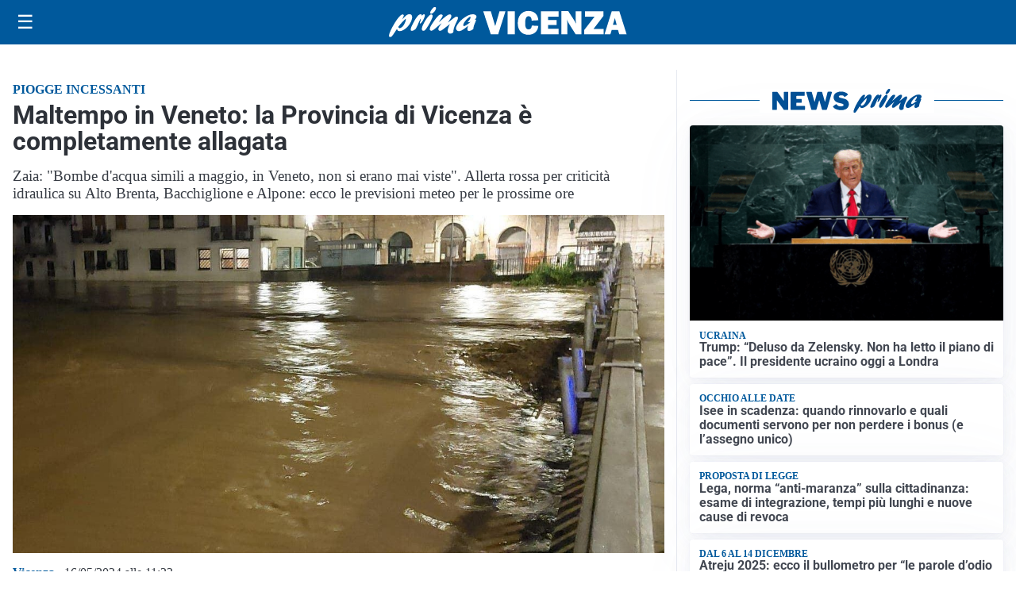

--- FILE ---
content_type: text/html; charset=utf8
request_url: https://primavicenza.it/media/my-theme/widgets/list-posts/sidebar-video-piu-visti.html?ts=29420248
body_size: 513
content:
<div class="widget-title"><span>Video più visti</span></div>
<div class="widget-sidebar-featured-poi-lista">
            
                    <article class="featured">
                <a href="https://primavicenza.it/politica/elena-donazzan-occorre-ripensare-alla-produzione-industriale-per-la-difesa/">
                                            <figure><img width="420" height="252" src="https://primavicenza.it/media/2025/07/Screenshot-2025-07-02-172419-420x252.png" class="attachment-thumbnail size-thumbnail wp-post-image" alt="Elena Donazzan: &#8220;Occorre ripensare alla produzione industriale per la Difesa&#8221;" loading="lazy" sizes="(max-width: 480px) 480px, (max-width: 1024px) 640px, 1280px" decoding="async" srcset="https://primavicenza.it/media/2025/07/Screenshot-2025-07-02-172419-420x252.png 420w, https://primavicenza.it/media/2025/07/Screenshot-2025-07-02-172419-210x126.png 210w, https://primavicenza.it/media/2025/07/Screenshot-2025-07-02-172419-680x408.png 680w, https://primavicenza.it/media/2025/07/Screenshot-2025-07-02-172419-1360x816.png 1360w" /></figure>
                                        <div class="post-meta">
                                                    <span class="lancio">Industria europea per la Difesa</span>
                                                <h3>Elena Donazzan: &#8220;Occorre ripensare alla produzione industriale per la Difesa&#8221;</h3>
                    </div>
                </a>
            </article>
            </div>

<div class="widget-footer"><a role="button" href="/multimedia/video/" class="outline widget-more-button">Altri video</a></div>